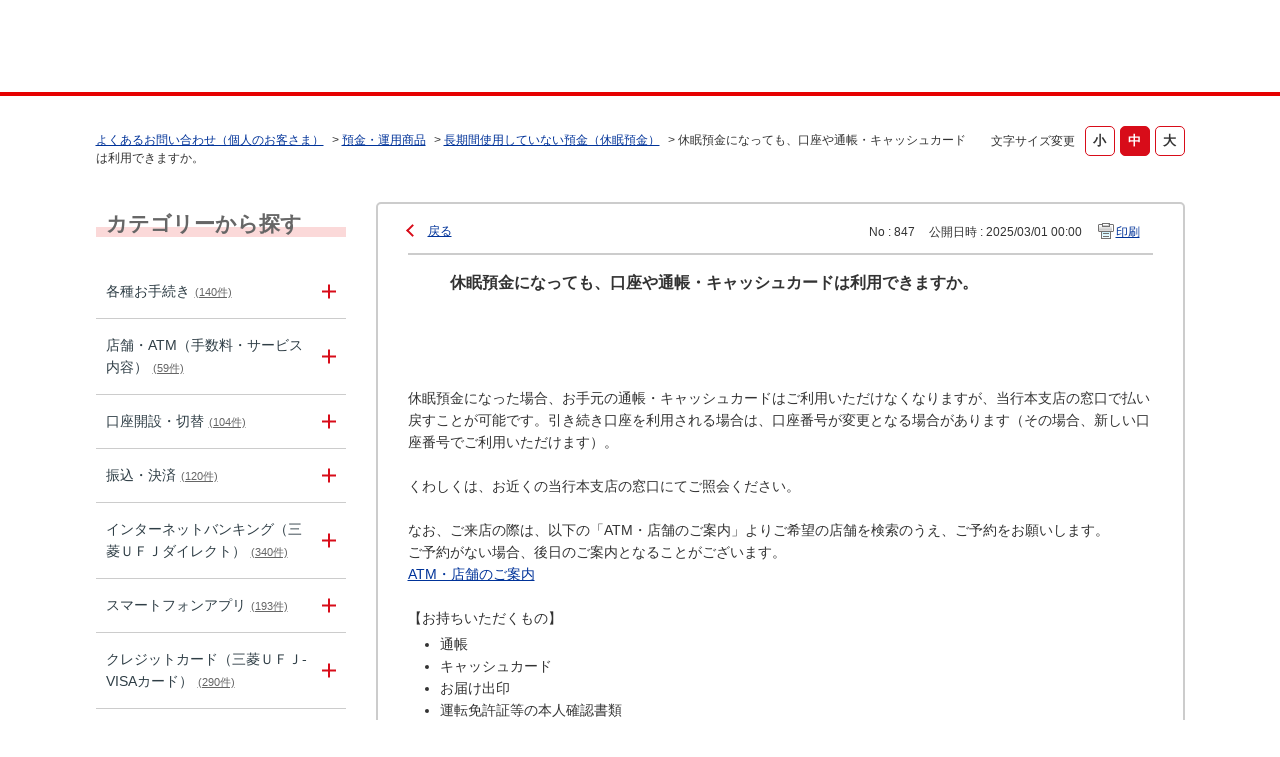

--- FILE ---
content_type: text/html; charset=utf-8
request_url: https://faq01.bk.mufg.jp/faq/show/847?back=front%2Fcategory%3Ashow&category_id=82&page=17&site_domain=default&sort=sort_access&sort_order=asc
body_size: 13174
content:
<!DOCTYPE html PUBLIC "-//W3C//DTD XHTML 1.0 Transitional//EN" "http://www.w3.org/TR/xhtml1/DTD/xhtml1-transitional.dtd">
<html xmlns="http://www.w3.org/1999/xhtml" lang="ja" xml:lang="ja">
  <head>
 <meta http-equiv="content-type" content="text/html; charset=UTF-8" />
    <meta http-equiv="X-UA-Compatible" content="IE=edge,chrome=1" />
    <meta http-equiv="Pragma" content="no-cache"/>
    <meta http-equiv="Cache-Control" content="no-cache"/>
    <meta http-equiv="Expires" content="0"/>
    <meta name="description" content="休眠預金になった場合、お手元の通帳・キャッシュカードはご利用いただけなくなりますが、当行本支店の窓口で払い戻すことが可能です。引き続き口座を利用される場合は、口座番号が変更となる場合があります（その場" />
    <meta name="keywords" content="長期間使用していない預金（休眠預金）,預金・運用商品,三菱ＵＦＪ銀行,FAQ,お問い合わせ" />
    <meta name="csrf-param" content="authenticity_token" />
<meta name="csrf-token" content="70p_y6M9MVn_ZS2YEkXBu26zGlTnlNpJW4DSta3x7idczvOhI5dvbUCj6YYg_0mHKjajGF7LW3QW9KyfOaFNGw" />
    <script src="/assets/application_front_pc-70829ab258f817609cf7b092652328b6cc107d834757186420ba06bcb3c507c9.js"></script>
<script src="/assets/calendar/calendar-ja-da58e63df1424289368016b5077d61a523d45dd27a7d717739d0dbc63fa6a683.js"></script>
<script>jQuery.migrateMute = true;</script>
<script src="/assets/jquery-migrate-3.3.2.min-dbdd70f5d90839a3040d1cbe135a53ce8f7088aa7543656e7adf9591fa3782aa.js"></script>
<link rel="stylesheet" href="/assets/application_front_pc-7cab32363d9fbcfee4c18a6add9fe66228e2561d6fe655ed3c9a039bf433fbd8.css" media="all" />
<link href="/stylesheets/style.css?kakrwjuzQ6xT2CKwUX691FSxmwdKIFyFqM_5fh5BZ9siLaeouxkdmOwe5q5jxDXoEDQiS_N_3bjlu4dUihHE5w" media="all" rel="stylesheet" type="text/css" />
<link rel="stylesheet" href="https://faq01.bk.mufg.jp/css/style.css?site_id=-1" media="all" />
<link rel="stylesheet" href="https://faq01.bk.mufg.jp/css/style.css?site_id=1" media="all" />
<meta name="google-site-verification" content="hQ_dxu6e6OGBwDHWXFCpGBYlDEOHi8_AIC1nVps0C-o" />
    <link rel='canonical' href='https://faq01.bk.mufg.jp/faq/show/847?site_domain=default'>
    <title>休眠預金になっても、口座や通帳・キャッシュカードは利用できますか。 | よくあるご質問 | 三菱ＵＦＪ銀行</title>
    
  </head>
  <body class="lang_size_medium" id="faq_show">
    
    <a name="top"></a>
    <div id="okw_wrapper">
<!-- Google Tag Manager -->
<script>(function(w,d,s,l,i){w[l]=w[l]||[];w[l].push({'gtm.start':
new Date().getTime(),event:'gtm.js'});var f=d.getElementsByTagName(s)[0],
j=d.createElement(s),dl=l!='dataLayer'?'&l='+l:'';j.async=true;j.src=
'https://www.googletagmanager.com/gtm.js?id='+i+dl;f.parentNode.insertBefore(j,f);
})(window,document,'script','dataLayer','GTM-WK86MFJ');</script>
<!-- End Google Tag Manager -->
<!-- Google Tag Manager (noscript) -->
<noscript><iframe src="https://www.googletagmanager.com/ns.html?id=GTM-WK86MFJ"
height="0" width="0" style="display:none;visibility:hidden"></iframe></noscript>
<!-- End Google Tag Manager (noscript) -->

<script language="JavaScript">
<!--
function myOpenURL( url_str ) {
}
// -->
</script>

<script src="/usr/file/attachment/accordion.js"></script>
<link rel="stylesheet" href="/usr/file/attachment/accordion.css" type="text/css">

<script src="/usr/file/attachment/scroll-hint.js"></script>
<script>
 $(function(){
  new ScrollHint('.table-scroll', {
    remainingTime: 5000,
    i18n: {
    scrollable: 'スクロールできます'
    }
  });
}); 
</script>
<link rel="stylesheet" href="/usr/file/attachment/scroll-hint.css" type="text/css">

<!--header------------------------------>
<header>
	<div class="header_block">
		<div class="t-header-popup_logo_mufg"><a href="https://www.bk.mufg.jp/index.html" target="_blank" class="t-header_logo_link-mufg">MUFG</a></div>
		<a href="https://www.bk.mufg.jp/index.html" target="_blank" class="t-header_logo_link-ja">三菱ＵＦＪ銀行</a>
	</div>
</header>

<div class="head_title">
	<h1>よくあるお問い合わせ</h1>
	<span>（個人のお客さま）</span>
</div>
<!--header------------------------------>


<!--レスポンシブ記述------------------------>
<script type="text/javascript">
$(function() {
	//metaタグ追加
	$('head').append('<meta name="viewport" content="width=device-width, initial-scale=1.0">');
});
</script>
<!--レスポンシブ記述-終わり----------------------->



<script type="text/javascript">
$(function(){
	//スーパーアシスタント開閉ボタンクリック不具合調整-----------
	$('#sa_button > a').attr("href", "javascript:void(0)");

});
</script>

<script type="text/javascript">
    $(function () {
        //$('.cate_small').each(function () {
            //$(this).css("height", $(this).height() + "px");
        //});
        //開閉要素を隠す
        $('.cate_small').hide();
        $('.cate_small').after('<div class="accordion_btn"><div class="accordion_btntxt"></div></div>');

        $('.accordion_btn').each(function () {
            $(this).on('click', function() {
                //現在の状況に合わせて開閉
                $(this).prev('.cate_small').slideToggle();
                //現在の状況に合わせてクラスをつける
                $(this).toggleClass('active');
            });
        });
    });
</script>

<script type="text/javascript">
	//検索結果ページ　ヘッダー下h1テキスト差し替え
    $(function () {
		var h1 = $("#category_search h1").text();
		var result = h1.replace("よくあるお問い合わせ", "検索結果");

		$("#category_search h1").text(result);
    });
	
//全体カテゴリー　タイトルテキスト差し替え
        $(function () {
		$(".okw_parts_category h2 .icoCate").text("カテゴリーから探す");
		$(".okw_parts_category_tree h2 .icocate_tree").text("カテゴリーから探す");
    });
</script>

<script type="text/javascript">
$(function(){
	//検索結果で非リンク状態にクラスを付与
	$('#category_search .okw_parts_sub_category .cate_middle:not(:has(a))').addClass('custom_search_not_a');
	$('#category_search .okw_parts_sub_category .cate_middle:not(:has(a))').parent().addClass('custom_search_not_a');
	$('#category_search .okw_parts_sub_category .cate_small>span:not(:has(a))').addClass('custom_search_not_a');
	$('#category_search .okw_parts_sub_category .cate_small>li:not(:has(a))').addClass('custom_search_not_a');
	$('#category_search .okw_parts_category .cate_small>span:not(:has(a))').addClass('custom_search_not_a');
	$('#category_search .okw_parts_category .cate_small>li:not(:has(a))').addClass('custom_search_not_a');
	
	//accordion_btn を持たない .cateList にクラスを付与
	$('.okw_parts_category .cateList:not(:has(.accordion_btn))').addClass('custom_cateList_not_accordion_btn');
	$('.okw_parts_sub_category .cateList:not(:has(.accordion_btn))').addClass('custom_cateList_not_accordion_btn');
});
</script>

<script type="text/javascript">
$(function() {
	//サイドカラムの問い合わせボタンの複製をメインカラムの下に配置
	$("#okw_side .okw_parts_usr_102").clone().insertBefore("#okw_center .topLink");
	// カテゴリーページのキーワード検索パーツ見出し文言を「キーワードから探す」から「このカテゴリー内を探す」に変更
		$(function () {
		$('#category_show .icoKeyword').html('<span>このカテゴリー内を探す</span>');
	});
});
</script>
      <div id="okw_contents">
        <div id="okw_contents_base">
          <div id="okw_contents_inner" class="clearfix">
            <div id="okw_sub_header" class="clearfix">
              <div id="login_user_name"></div>
              <ul id="fontCol" class="flo_r">
                  <li class="okw_txt">文字サイズ変更</li>
  <li class="fntSml fntSml_ja">
    <a update_flash_color="#d4e0e8" data-remote="true" href="/front/font_size?font_type=small&amp;site_domain=default">S</a>
  </li>
  <li class="fntMidOn fntMidOn_ja">
    <a update_flash_color="#d4e0e8" data-remote="true" href="/front/font_size?font_type=middle&amp;site_domain=default">M</a>
  </li>
  <li class="fntBig fntBig_ja">
    <a update_flash_color="#d4e0e8" data-remote="true" href="/front/font_size?font_type=large&amp;site_domain=default">L</a>
  </li>

              </ul>
              <ul class="okw_bread">
  <li class="okw_bread_list"><a href="/category/show/2?site_domain=default">よくあるお問い合わせ（個人のお客さま）</a><span>&nbsp;&gt;&nbsp;</span><a href="/category/show/82?site_domain=default">預金・運用商品</a><span>&nbsp;&gt;&nbsp;</span><a href="/category/show/94?site_domain=default">長期間使用していない預金（休眠預金）</a><span>&nbsp;&gt;&nbsp;</span><span>休眠預金になっても、口座や通帳・キャッシュカードは利用できますか。</span></li>
</ul>
            
            </div>
            
<div id="okw_side" class="flo_l"><div class="colArea clearfix"><div class="oneCol okw_parts_category_tree"><div id="category_tree" class="category_tree">
  <div class="ttl_col"><h2 class="ttl_bg"><span class="icocate_tree">よくあるお問い合わせ（個人のお客さま）</span></h2></div>
  
  
  
  <ul id="tree_2" class="category_level_0">
    
  
  <li id="tree_icon_86" class="category_close">
    <div class="category_on cate_pull_inert_bg">
      <a class="pm_icon flo_l" child_url="/category/tree_open/86?node=1&amp;site_domain=default&amp;tag_id=tree_icon_86" js_effect_time="500" self_tag_id="tree_icon_86" tree_open="true" href="/category/show/86?site_domain=default">/category/show/86?site_domain=default</a><a href="/category/show/86?site_domain=default">各種お手続き<span class="cate_count">(140件)</span></a>
    </div>
    
  </li>

  
  <li id="tree_icon_113" class="category_close">
    <div class="category_on cate_pull_inert_bg">
      <a class="pm_icon flo_l" child_url="/category/tree_open/113?node=1&amp;site_domain=default&amp;tag_id=tree_icon_113" js_effect_time="500" self_tag_id="tree_icon_113" tree_open="true" href="/category/show/113?site_domain=default">/category/show/113?site_domain=default</a><a href="/category/show/113?site_domain=default">店舗・ATM（手数料・サービス内容）<span class="cate_count">(59件)</span></a>
    </div>
    
  </li>

  
  <li id="tree_icon_88" class="category_close">
    <div class="category_on cate_pull_inert_bg">
      <a class="pm_icon flo_l" child_url="/category/tree_open/88?node=1&amp;site_domain=default&amp;tag_id=tree_icon_88" js_effect_time="500" self_tag_id="tree_icon_88" tree_open="true" href="/category/show/88?site_domain=default">/category/show/88?site_domain=default</a><a href="/category/show/88?site_domain=default">口座開設・切替<span class="cate_count">(104件)</span></a>
    </div>
    
  </li>

  
  <li id="tree_icon_80" class="category_close">
    <div class="category_on cate_pull_inert_bg">
      <a class="pm_icon flo_l" child_url="/category/tree_open/80?node=1&amp;site_domain=default&amp;tag_id=tree_icon_80" js_effect_time="500" self_tag_id="tree_icon_80" tree_open="true" href="/category/show/80?site_domain=default">/category/show/80?site_domain=default</a><a href="/category/show/80?site_domain=default">振込・決済<span class="cate_count">(120件)</span></a>
    </div>
    
  </li>

  
  <li id="tree_icon_84" class="category_close">
    <div class="category_on cate_pull_inert_bg">
      <a class="pm_icon flo_l" child_url="/category/tree_open/84?node=1&amp;site_domain=default&amp;tag_id=tree_icon_84" js_effect_time="500" self_tag_id="tree_icon_84" tree_open="true" href="/category/show/84?site_domain=default">/category/show/84?site_domain=default</a><a href="/category/show/84?site_domain=default">インターネットバンキング（三菱ＵＦＪダイレクト）<span class="cate_count">(340件)</span></a>
    </div>
    
  </li>

  
  <li id="tree_icon_153" class="category_close">
    <div class="category_on cate_pull_inert_bg">
      <a class="pm_icon flo_l" child_url="/category/tree_open/153?node=1&amp;site_domain=default&amp;tag_id=tree_icon_153" js_effect_time="500" self_tag_id="tree_icon_153" tree_open="true" href="/category/show/153?site_domain=default">/category/show/153?site_domain=default</a><a href="/category/show/153?site_domain=default">スマートフォンアプリ<span class="cate_count">(193件)</span></a>
    </div>
    
  </li>

  
  <li id="tree_icon_362" class="category_close">
    <div class="category_on cate_pull_inert_bg">
      <a class="pm_icon flo_l" child_url="/category/tree_open/362?node=1&amp;site_domain=default&amp;tag_id=tree_icon_362" js_effect_time="500" self_tag_id="tree_icon_362" tree_open="true" href="/category/show/362?site_domain=default">/category/show/362?site_domain=default</a><a href="/category/show/362?site_domain=default">クレジットカード（三菱ＵＦＪ-VISAカード）<span class="cate_count">(290件)</span></a>
    </div>
    
  </li>

  
  <li id="tree_icon_101" class="category_close">
    <div class="category_on cate_pull_inert_bg">
      <a class="pm_icon flo_l" child_url="/category/tree_open/101?node=1&amp;site_domain=default&amp;tag_id=tree_icon_101" js_effect_time="500" self_tag_id="tree_icon_101" tree_open="true" href="/category/show/101?site_domain=default">/category/show/101?site_domain=default</a><a href="/category/show/101?site_domain=default">デビットカード<span class="cate_count">(47件)</span></a>
    </div>
    
  </li>

  
  <li id="tree_icon_82" class="category_open">
    <div class="category_on cate_pull_inert_bg">
      <a class="pm_icon flo_l" child_url="#" js_effect_time="500" self_tag_id="tree_icon_82" tree_open="true" href="/category/show/82?site_domain=default">/category/show/82?site_domain=default</a><a href="/category/show/82?site_domain=default">預金・運用商品<span class="cate_count">(186件)</span></a>
    </div>
    
  <ul id="tree_82" class="category_level_1">
    
  
  <li id="tree_icon_146" >
    <div class="category_none cate_pull_inert_bg">
      <a href="/category/show/146?site_domain=default">円預金<span class="cate_count">(30件)</span></a>
    </div>
    
  </li>

  
  <li id="tree_icon_109" >
    <div class="category_none cate_pull_inert_bg">
      <a href="/category/show/109?site_domain=default">外貨預金<span class="cate_count">(25件)</span></a>
    </div>
    
  </li>

  
  <li id="tree_icon_96" >
    <div class="category_none cate_pull_inert_bg">
      <a href="/category/show/96?site_domain=default">投資信託<span class="cate_count">(32件)</span></a>
    </div>
    
  </li>

  
  <li id="tree_icon_97" >
    <div class="category_none cate_pull_inert_bg">
      <a href="/category/show/97?site_domain=default">金融商品仲介<span class="cate_count">(18件)</span></a>
    </div>
    
  </li>

  
  <li id="tree_icon_461" >
    <div class="category_none cate_pull_inert_bg">
      <a href="/category/show/461?site_domain=default">公共債<span class="cate_count">(4件)</span></a>
    </div>
    
  </li>

  
  <li id="tree_icon_94" >
    <div class="category_none category_select cate_pull_inert_bg">
      <a href="/category/show/94?site_domain=default">長期間使用していない預金（休眠預金）<span class="cate_count">(6件)</span></a>
    </div>
    
  </li>

  
  <li id="tree_icon_111" >
    <div class="category_none cate_pull_inert_bg">
      <a href="/category/show/111?site_domain=default">通帳・キャッシュカード<span class="cate_count">(27件)</span></a>
    </div>
    
  </li>

  
  <li id="tree_icon_83" >
    <div class="category_none cate_pull_inert_bg">
      <a href="/category/show/83?site_domain=default">Eco通帳・Eco通知<span class="cate_count">(14件)</span></a>
    </div>
    
  </li>

  
  <li id="tree_icon_276" >
    <div class="category_none cate_pull_inert_bg">
      <a href="/category/show/276?site_domain=default">Money Canvas<span class="cate_count">(1件)</span></a>
    </div>
    
  </li>

  
  <li id="tree_icon_288" >
    <div class="category_none cate_pull_inert_bg">
      <a href="/category/show/288?site_domain=default">Wealth Canvas<span class="cate_count">(2件)</span></a>
    </div>
    
  </li>

  
  <li id="tree_icon_129" >
    <div class="category_none cate_pull_inert_bg">
      <a href="/category/show/129?site_domain=default">全般<span class="cate_count">(2件)</span></a>
    </div>
    
  </li>

  
  <li id="tree_icon_415" class="category_close">
    <div class="category_on cate_pull_inert_bg">
      <a class="pm_icon flo_l" child_url="/category/tree_open/415?node=2&amp;site_domain=default&amp;tag_id=tree_icon_415" js_effect_time="500" self_tag_id="tree_icon_415" tree_open="true" href="/category/show/415?site_domain=default">/category/show/415?site_domain=default</a><a href="/category/show/415?site_domain=default">つかいわけ口座<span class="cate_count">(25件)</span></a>
    </div>
    
  </li>

  </ul>




  </li>

  
  <li id="tree_icon_103" class="category_close">
    <div class="category_on cate_pull_inert_bg">
      <a class="pm_icon flo_l" child_url="/category/tree_open/103?node=1&amp;site_domain=default&amp;tag_id=tree_icon_103" js_effect_time="500" self_tag_id="tree_icon_103" tree_open="true" href="/category/show/103?site_domain=default">/category/show/103?site_domain=default</a><a href="/category/show/103?site_domain=default">ローン<span class="cate_count">(97件)</span></a>
    </div>
    
  </li>

  
  <li id="tree_icon_441" class="category_close">
    <div class="category_on cate_pull_inert_bg">
      <a class="pm_icon flo_l" child_url="/category/tree_open/441?node=1&amp;site_domain=default&amp;tag_id=tree_icon_441" js_effect_time="500" self_tag_id="tree_icon_441" tree_open="true" href="/category/show/441?site_domain=default">/category/show/441?site_domain=default</a><a href="/category/show/441?site_domain=default">ポイントアッププログラム<span class="cate_count">(43件)</span></a>
    </div>
    
  </li>

  
  <li id="tree_icon_78" class="category_close">
    <div class="category_on cate_pull_inert_bg">
      <a class="pm_icon flo_l" child_url="/category/tree_open/78?node=1&amp;site_domain=default&amp;tag_id=tree_icon_78" js_effect_time="500" self_tag_id="tree_icon_78" tree_open="true" href="/category/show/78?site_domain=default">/category/show/78?site_domain=default</a><a href="/category/show/78?site_domain=default">その他（お困り・トラブル等）<span class="cate_count">(13件)</span></a>
    </div>
    
  </li>

  </ul>









</div>
</div><div class="oneCol okw_parts_usr_102"><div class="inquiry_btn">
	<a href="http://www.bk.mufg.jp/faq/index.html?link_id=p_top_sonota_fa#shouhin"><p>お問い合わせ先</p></a>
</div></div></div></div><div id="okw_center" class="okw_side flo_r"><div class="colArea clearfix"><div class="oneCol okw_main_faq">    <!-- FAQ_CONTENTS_AREA -->
    <div class="faq_qstInf_col clearfix">
    <ul class="siteLink">
        <li class="preLink">
            <a title="戻る" href="/category/show/82?page=17&amp;site_domain=default&amp;sort=sort_access&amp;sort_order=asc">戻る</a>
        </li>
    </ul>
  <ul class="faq_dateNo flo_r">
    <li class="faq_no">No&nbsp;:&nbsp;847</li>
      <li class="faq_date">公開日時&nbsp;:&nbsp;2025/03/01 00:00</li>
        <li class="faq_print">
          <span class="icoPrint">
              <a target="_blank" href="/print/faq/847?category_id=82&amp;site_domain=default">印刷</a>
          </span>
        </li>
  </ul>
</div>
<span class="mark_area"></span>

<script type='text/javascript'>
    //<![CDATA[
    $(function() {
        $("#faq_tag_search_return_button").click(function () {
            const keywordTagsJ = JSON.stringify()
            const faqId = `${}`
            faq_popup_close_log(keywordTagsJ, faqId);
            window.close();
            return false;
        });
    });
    //]]>
</script>

<h2 class="faq_qstCont_ttl"><span class="icoQ">休眠預金になっても、口座や通帳・キャッシュカードは利用できますか。</span></h2>
<div class="faq_qstCont_col">
  <dl class="faq_cate_col clearfix">
    <dt>カテゴリー&nbsp;:&nbsp;</dt>
    <dd>
      <ul>
          <li class="clearfix">
            <a href="/category/show/2?site_domain=default">よくあるお問い合わせ（個人のお客さま）</a><span>&nbsp;&gt;&nbsp;</span><a href="/category/show/82?site_domain=default">預金・運用商品</a><span>&nbsp;&gt;&nbsp;</span><a href="/category/show/94?site_domain=default">長期間使用していない預金（休眠預金）</a>
          </li>
      </ul>
    </dd>
  </dl>
</div>
<h2 class="faq_ans_bor faq_ans_ttl">
    <span class="icoA">回答</span>
</h2>
<div class="faq_ans_col">
  <div id="faq_answer_contents" class="faq_ansCont_txt clearfix">
    <div>休眠預金になった場合、お手元の通帳・キャッシュカードはご利用いただけなくなりますが、当行本支店の窓口で払い戻すことが可能です。引き続き口座を利用される場合は、口座番号が変更となる場合があります（その場合、新しい口座番号でご利用いただけます）。</div>
<div>&nbsp;</div>
<div>くわしくは、お近くの当行本支店の窓口にてご照会ください。</div>
<div>&nbsp;</div>
<div>なお、ご来店の際は、以下の「ATM・店舗のご案内」よりご希望の店舗を検索のうえ、ご予約をお願いします。<br>
ご予約がない場合、後日のご案内となることがございます。<br>
<a target="_blank" href="https://map.bk.mufg.jp/b/bk_mufg/?link_id=p_top_uti_map&amp;_gl=1*4898lr*_gcl_au*Mzc1NTk2ODAuMTcyNzQwMjYwOQ..">ATM・店舗のご案内</a> <img class="cke5-image" src="https://faq01.bk.mufg.jp/usr/file/attachment/i_pop_01.gif" alt=""></div>
<div>&nbsp;</div>
<div>【お持ちいただくもの】</div>
<ul style="margin-bottom:2px;margin-right:2px;margin-top:2px;padding:2px 2px 2px 32px;"><li>通帳</li>
<li>キャッシュカード</li>
<li>お届け出印</li>
<li>運転免許証等の本人確認書類</li>
</ul>
<div>&nbsp;</div>
<div style="margin-top:5px;padding-left:15px;text-indent:-15px;"><img class="cke5-image" src="https://faq01.bk.mufg.jp/usr/file/attachment/kome15.png" alt="">口座が利用できるようになるまで、時間がかかる場合があります。</div>
<div>&nbsp;</div>
<div>支店の所在地は以下から検索いただけます。</div>
<div style="margin-top:3px;padding-left:1em;"><a target="_blank" href="http://map.bk.mufg.jp/b/bk_mufg/">パソコンの方はこちら</a> <img class="cke5-image" src="https://faq01.bk.mufg.jp/usr/file/attachment/i_pop_01.gif" alt=""></div>
<div style="margin-top:3px;padding-left:1em;"><a target="_blank" href="http://sasp.mapion.co.jp/f/bk_mufg_s/index.html?link_id=p_faq_002_sp">スマートフォンの方はこちら</a> <img class="cke5-image" src="https://faq01.bk.mufg.jp/usr/file/attachment/i_pop_01.gif" alt=""></div>
<div>&nbsp;</div>
<div>◇休眠預金になるケース</div>
<ul style="margin-bottom:2px;margin-right:2px;margin-top:2px;padding:2px 2px 2px 32px;"><li>ご預金の最終取引日から10年を経過し通知状を郵送しても届かない残高1万円以上の口座、三菱ＵＦＪダイレクトの代表口座等</li>
<li>ご預金の最終取引日から10年を経過した残高1万円未満の口座（通知状は発送されません）</li>
</ul>
<div>&nbsp;</div>
<div>くわしくは以下をご確認ください。</div>
<div style="margin-top:3px;padding-left:1em;"><a target="_blank" href="https://www.bk.mufg.jp/ippan/law/kyuuminyokin.html">長期間使用していない預金等のお取扱いについて</a> <img class="cke5-image" src="https://faq01.bk.mufg.jp/usr/file/attachment/i_pop_01.gif" alt=""></div>
<div>&nbsp;</div>

  </div>
  
</div>

<script type="text/javascript">
$(function() {
  function resetFaqCountFlag() {
    window.__faq_countup_sent__ = false;
  }

  function countUpOnce() {
    // すでに送信済みならスキップ
    if (window.__faq_countup_sent__) return;
    window.__faq_countup_sent__ = true;

    fetch("/faq/countup?site_domain=default", {
      method: "POST",
      headers: {
        "Content-Type": "application/json",
        "X-CSRF-Token": $('meta[name=csrf-token]').attr('content'),
        "X-Requested-With": "XMLHttpRequest"
      },
      body: JSON.stringify({
        faq_id: "847",
        category_id: "94"
      })
    });
  }

  countUpOnce();

  // PC タグ検索 個別のモーダルを閉じる場合
  $("#faq_show .faq_tag_search_return_button").on("click", function() {
    resetFaqCountFlag();
  });
  // PC タグ検索 全てのモーダルを閉じる場合
  $("#faq_show .faq_tag_search_close_button").on("click", function() {
    resetFaqCountFlag();
  });

  // スマホ タグ検索
  $('.faq_tag_modal_close_btn').on("click", function() {
    resetFaqCountFlag();
  });

  // PC スーパーアシスタント Colorboxモーダルを閉じる場合
  $(document).on("cbox_closed", function() {
    resetFaqCountFlag();
  });

  // スマホ スーパーアシスタント FAQ詳細から戻る場合
  $("#toggle_preview_faq").on("click", function() {
    resetFaqCountFlag();
  });
});
</script>


    <!-- /FAQ_CONTENTS_AREA -->


</div></div><div class="colArea clearfix"><div class="oneCol okw_parts_enquete">  <div class="okw_enquete_area">
    <h2 class="questioner_ttl" id="enquete_form_message">この情報により問題解決できましたか？</h2>
    <div class="questioner_col">
      <form id="enquete_form" update_flash_color="#d4e0e8" action="/faq/new_faq_enquete_value?site_domain=default" accept-charset="UTF-8" data-remote="true" method="post"><input type="hidden" name="authenticity_token" value="WCzgMAxF8jDEFa6gZKAEqXES44lqqU3rk6wDdxTpRpzAxdnN-yxB7vD5xR3mklAg4B8E7p8wMaHGmBUdzvTe6A" autocomplete="off" />
        <ul class="faq_form_list">
          <input value="847" autocomplete="off" type="hidden" name="faq_enquete_value[faq_id]" id="faq_enquete_value_faq_id" />
          <input value="82" autocomplete="off" type="hidden" name="faq_enquete_value[category_id]" id="faq_enquete_value_category_id" />
          
            <li>
                  <input type="radio" value="1" checked="checked" name="faq_enquete_value[enquete_id]" id="faq_enquete_value_enquete_id_1" />
              <label for="faq_enquete_value_enquete_id_1">解決した</label>
            </li>
            <li>
                  <input type="radio" value="2" name="faq_enquete_value[enquete_id]" id="faq_enquete_value_enquete_id_2" />
              <label for="faq_enquete_value_enquete_id_2">解決したが分かりにくい</label>
            </li>
            <li>
                  <input type="radio" value="3" name="faq_enquete_value[enquete_id]" id="faq_enquete_value_enquete_id_3" />
              <label for="faq_enquete_value_enquete_id_3">解決しなかった</label>
            </li>
            <li>
                  <input type="radio" value="4" name="faq_enquete_value[enquete_id]" id="faq_enquete_value_enquete_id_4" />
              <label for="faq_enquete_value_enquete_id_4">知りたい情報ではなかった</label>
            </li>
            <li>
                  <input type="radio" value="5" name="faq_enquete_value[enquete_id]" id="faq_enquete_value_enquete_id_5" />
              <label for="faq_enquete_value_enquete_id_5">コメント</label>
            </li>
        </ul>
          <div class="questioner_txt_col">
            <span class="questioner_sub_msg">ご意見・ご感想をお寄せください</span>
                <textarea cols="70" rows="2" class="questioner_txt" name="faq_enquete_value[comment]" id="faq_enquete_value_comment">
</textarea>
            <span class="questioner_description">※個人情報（氏名、口座番号、電話番号等）は入力しないでください。<br />
※ご入力いただいたコメントに対する回答はできませんので、ご了承ください。</span>
          </div>
        <div class="questioner_submit_btn">
          <input type="submit" name="commit" value="送信する" id="enquete_form_button" class="questioner_btn" />
        </div>
<input type="hidden" name="site_domain" value="default" /></form>    </div>
  </div>

</div></div><div class="colArea clearfix"><div class="oneCol okw_parts_faq_relations">  <span class="spinner"></span>

  <script type="text/javascript">
      $.ajax({
          type: 'GET',
          url: '/custom_part/faq_relations?category_id=94&id=847&site_domain=default&split=false',
          dataType: 'html',
          success: function(data) {
              $('.okw_parts_faq_relations').html(data)
          }
      });
  </script>
</div></div><div class="colArea clearfix"><div class="oneCol okw_parts_usr_101"><script type="text/javascript">
//<![CDATA[
const O_ENQUETE_ID = 1;
const A_ENQUETE_ID = 2;	
const X_ENQUETE_ID = 3;
const B_ENQUETE_ID = 4;
	
const COMMENT_ENQUET_ID = 5;

$(function () {

    var enq_txt_area = $('.questioner_txt_col');

    // 選択項目をループ
    var elem = $('.faq_form_list').find('li');
    for (var i = 0; i < elem.length; i++) {
        // li要素に対してid属性値を付加
        var num = i + 1;
        $(elem[i]).attr('class', 'enquete' + num);
    }

    // 送信ボタンをコメントエリア内に移動
    $('.questioner_submit_btn').appendTo(enq_txt_area);

    // テキストエリアにプレースホルダー追加
    $('.questioner_txt').attr('placeholder', 'こちらにご入力ください。');
    
    // oxボタン定義
    $('.faq_form_list #faq_enquete_value_enquete_id_' + O_ENQUETE_ID).addClass('o_btn');
	$('.faq_form_list #faq_enquete_value_enquete_id_' + A_ENQUETE_ID).addClass('a_btn');
	
    $('.faq_form_list #faq_enquete_value_enquete_id_' + X_ENQUETE_ID).addClass('x_btn');
    $('.faq_form_list #faq_enquete_value_enquete_id_' + B_ENQUETE_ID).addClass('b_btn');

    // 「questioner_description」(注釈)を「questioner_sub_msg」の真下に移動
    $('.questioner_description').insertAfter('.questioner_sub_msg');

    // 設問ボタン押下時に実行
    $('.faq_form_list').find('input[type="radio"]').on('click', function () {
        var enq_btn_val = $(this).val();
        
        // 解決しなかった場合 
        if (enq_btn_val == A_ENQUETE_ID || enq_btn_val == X_ENQUETE_ID || enq_btn_val == B_ENQUETE_ID) {
            
            // 送信実行
            $('#enquete_form').submit();
            
            // 選択したボタンが識別できるようにする
            $(this).next().addClass('checked')
            
            function process() {
                
                // 条件が達成するまでループ処理を行う
                var timer = setTimeout(function () {
                    process();
                }, 5);
                
                // ajaxで非同期で要素の状態、表示が変化した際の処理
                // アンケートのタイトルが一致している場合
                var enqueteTtl = $('.questioner_ttl').text();
                if (enqueteTtl === 'アンケートへのご協力ありがとうございました') {
                    
                    // xボタン非活性にする
                    $('.faq_form_list #faq_enquete_value_enquete_id_' + X_ENQUETE_ID).prop('disabled', false);
                    
                    // 送信ボタンとコメント欄を非活性を解除
                    $('#enquete_form').find('input,textarea').prop('disabled', false);
            
                    // コメントラジオボタンを活性化
                    $('.faq_form_list #faq_enquete_value_enquete_id_' + COMMENT_ENQUET_ID ).prop('checked', true);
                    
                    // oxボタン活性にする
                    $('.faq_form_list #faq_enquete_value_enquete_id_' + O_ENQUETE_ID).prop('disabled', true);
                    $('.faq_form_list #faq_enquete_value_enquete_id_' + X_ENQUETE_ID).prop('disabled', true);
                    $('.faq_form_list #faq_enquete_value_enquete_id_' + A_ENQUETE_ID).prop('disabled', true);
                    $('.faq_form_list #faq_enquete_value_enquete_id_' + B_ENQUETE_ID).prop('disabled', true);
					
                    
                    // アクティブクラスを付与
					$('.faq_form_list #faq_enquete_value_enquete_id_' + O_ENQUETE_ID).addClass('is-active');            
                    $('.faq_form_list #faq_enquete_value_enquete_id_' + X_ENQUETE_ID).addClass('is-active');            
                    $('.faq_form_list #faq_enquete_value_enquete_id_' + A_ENQUETE_ID).addClass('is-active');            
                    $('.faq_form_list #faq_enquete_value_enquete_id_' + B_ENQUETE_ID).addClass('is-active');            
	               
					
					//x△？ボタン押した際のコメント変更
					if (enq_btn_val == A_ENQUETE_ID) {
						//△押下時
						$(".questioner_sub_msg").text("今後の改善のため、わかりにくい点をお聞かせください");
					} else if (enq_btn_val == X_ENQUETE_ID) {
						//×押下時
						$(".questioner_sub_msg").text("今後の改善のため、解決しなかった理由をお聞かせください");
					} else if (enq_btn_val == B_ENQUETE_ID) {
						//？押下時
						$(".questioner_sub_msg").text("今後の改善のため、掲載してほしい内容をお聞かせください");
					}
				
                    
                    //コメントに文字入力しないと、送信ボタンアクティブにならない
                    if ($("#faq_enquete_value_comment").val().length == 0) {
                        $("#enquete_form_button").prop("disabled", true);
                    }
                    $("#faq_enquete_value_comment").on("keydown keyup keypress change", function() {
                        if ($(this).val().length < 1) {
                            $("#enquete_form_button").prop("disabled", true);
                        } else {
                            $("#enquete_form_button").prop("disabled", false);
                        }
                    });
                    
                    // 送信ボタン押下、送信後にコメントエリアを非表示
                    $('#enquete_form_button').on('click', function() {
                        enquete_close_x();
                    });
                
                    // ループ処理を終了
                    clearTimeout(timer);
                };
            }
            
            // 関数を実行
            process();
            
            // コメント欄の表示
            $(enq_txt_area).slideDown('normal').addClass('is-active');
            
        } else {
            // 解決した場合
            enquete_close_o();
        }
    });

});
// ○送信
function enquete_close_o() {
    $('.questioner_col').after('<span class="send_complete_text" style="display: none;"></span>');
    // 送信実行
    $('#enquete_form').submit();
}

// ×送信
function enquete_close_x() {
    $('.questioner_txt_col').after('<span class="send_complete_text">送信されました。</span>');
    $('.questioner_txt_col').hide();
}
//]]>

</script>

<style>
/*--------------------------------
protected
--------------------------------*/
.faq_form_list li input[type="radio"] {
    display: none;
}
.colArea {
    z-index: 0 !important;
}

/*--------------------------------
height
--------------------------------*/
.okw_parts_enquete {
    margin-bottom: 25px;
    height: auto;
}

/*--------------------------------
enquete_area
--------------------------------*/
.okw_enquete_area {
    border: 1px solid #ebebeb;
    background: rgba(255, 255, 255, 0.7);
    margin: 0;
    padding: 20px;
    width: 100%;
    box-sizing: border-box;
	height: auto;
}

.questioner_ttl {
    font-size: 17px;
    border: none;
    padding: 0;
    text-align: center;
}

.questioner_col {
    margin-top: 15px;
    padding: 0;
}

/* 選択肢領域 */
.faq_form_list {
    text-align: left;
    float: none;
    width: auto;
    margin: 0 auto;
    word-break: break-all;
    box-sizing: border-box;
    overflow: hidden;
    display: table;
    position: relative;
}

/*ボタンサイズ*/
.faq_form_list li {
    display: block;
    width: 160px;
    height: 100px;
    float: left;
    margin: 0 10px 0 0;
}

/*右端*/
.faq_form_list li.enquete2 {
}
/* コメント_ダミー */
.enquete3 {
    position: relative;
}


/* 設問ボタン共通 */
.faq_form_list li label {
    box-sizing: border-box;
    border-radius: 5px;
    display: flex;
    align-items: center;
    justify-content: start;
    font-size: 20px;
    width: 100%;
    height: 100%;
    cursor: pointer;
    line-height: 1.1;
    padding: 10px 15px 10px 105px;
    background-repeat: no-repeat !important;
    background-size: contain !important;
    color: transparent;
}

/* 設問ボタン共通_hover */
.faq_form_list li label:hover {
}

/* 設問ボタン共通_checked */
.faq_form_list li input:checked:disabled + label {
}

/* 設問ボタン共通_checked_コメント表示 */
.checked {
}

/* 設問ボタン共通_disabled */
.faq_form_list li input:disabled + label {
}

/* 設問ボタン1 */
/*通常時*/
.o_btn + label, .o_btn:checked + label, .o_btn:checked + label:hover {
    background: url("https://faq01.bk.mufg.jp/usr/file/attachment/btn_vote_o_new.png");

	
    /*test_btn_vote_enable_o.svg*/
    -webkit-transition: .3s;
    -o-transition: .3s;
    transition: .3s;
}
/*ホバー時*/
.o_btn + label:hover {
    background: url("https://faq01.bk.mufg.jp/usr/file/attachment/btn_vote_o_new_hover.png");
    /*test_btn_vote_enable_o_hover.svg*/
    -webkit-transition: .3s;
    -o-transition: .3s;
    transition: .3s;
}
/*未選択時*/
.o_btn:disabled + label,
.o_btn:disabled + label:hover {
    cursor: default;
    background: url("https://faq01.bk.mufg.jp/usr/file/attachment/btn_vote_o_new_select.png");	
    /*test_btn_vote_disable_o.svg*/
    -webkit-transition: .3s;
    -o-transition: .3s;
    transition: .3s;
}
/*選択時*/
.o_btn:checked + label,
.o_btn:checked + label:hover {
    background: url("https://faq01.bk.mufg.jp/usr/file/attachment/btn_vote_o_new_hover.png");
    /*test_btn_vote_enable_o_hover.svg*/
    -webkit-transition: .3s;
    -o-transition: .3s;
    transition: .3s;
    opacity: 1;
}
/*選択_コメント表示時*/
.o_btn + .checked, .o_btn + .checked:hover {
    background: url("https://faq01.bk.mufg.jp/usr/file/attachment/btn_vote_o_new_hover.png") no-repeat !Important;
    /*test_btn_vote_enable_o_hover.svg*/
    -webkit-transition: .3s;
    -o-transition: .3s;
    transition: .3s;
    background-size: contain;
    opacity: 1;
}

/* 設問ボタン2 */
/*通常時*/
.x_btn + label, .x_btn:checked + label, .x_btn:checked + label:hover {
    background: url("https://faq01.bk.mufg.jp/usr/file/attachment/btn_vote_x_new.png");
    /*test_btn_vote_enable_x.svg*/
    -webkit-transition: .3s;
    -o-transition: .3s;
    transition: .3s;
}
/*ホバー時*/
.x_btn + label:hover {
    background: url("https://faq01.bk.mufg.jp/usr/file/attachment/btn_vote_x_new_hover.png");
    /*test_btn_vote_enable_x_hover.svg*/
    -webkit-transition: .3s;
    -o-transition: .3s;
    transition: .3s;
}
/*未選択時*/
.x_btn:disabled + label,
.x_btn:disabled + label:hover {
    cursor: default;
    background: url("https://faq01.bk.mufg.jp/usr/file/attachment/btn_vote_x_new_select.png");
    /*test_btn_vote_disable_x.svg*/
    -webkit-transition: .3s;
    -o-transition: .3s;
    transition: .3s;
}
/*選択時*/
.x_btn:checked + label,
.x_btn:checked + label:hover {
    background: url("https://faq01.bk.mufg.jp/usr/file/attachment/btn_vote_x_new_hover.png");
    /*test_btn_vote_enable_o_hover.svg*/
    -webkit-transition: .3s;
    -o-transition: .3s;
    transition: .3s;
    opacity: 1;
}
/*選択_コメント表示時*/
.x_btn + .checked, .x_btn + .checked:hover {
    background: #FFFFFF url("https://faq01.bk.mufg.jp/usr/file/attachment/btn_vote_x_new_hover.png") no-repeat !Important;
    /*test_btn_vote_enable_x_hover.svg*/
    background-size: contain !important;
    -webkit-transition: .3s;
    -o-transition: .3s;
    transition: .3s;
    background-size: contain;
	color: transparent;
}
	
/* 設問ボタン３ */
/*通常時*/
.a_btn + label, .a_btn:checked + label, .a_btn:checked + label:hover {
    background: url("https://faq01.bk.mufg.jp/usr/file/attachment/btn_vote_a_new.png");
    /*test_btn_vote_enable_o.svg*/
    -webkit-transition: .3s;
    -o-transition: .3s;
    transition: .3s;
}
/*ホバー時*/
.a_btn + label:hover {
    background: url("https://faq01.bk.mufg.jp/usr/file/attachment/btn_vote_a_new_hover.png");
    /*test_btn_vote_enable_o_hover.svg*/
    -webkit-transition: .3s;
    -o-transition: .3s;
    transition: .3s;
}
/*未選択時*/
.a_btn:disabled + label,
.a_btn:disabled + label:hover {
    cursor: default;
    background: url("https://faq01.bk.mufg.jp/usr/file/attachment/btn_vote_a_new_select.png");
    /*test_btn_vote_disable_o.svg*/
    -webkit-transition: .3s;
    -o-transition: .3s;
    transition: .3s;
}
/*選択時*/
.a_btn:checked + label,
.a_btn:checked + label:hover {
    background: url("https://faq01.bk.mufg.jp/usr/file/attachment/btn_vote_a_new_hover.png");
    /*test_btn_vote_enable_o_hover.svg*/
    -webkit-transition: .3s;
    -o-transition: .3s;
    transition: .3s;
    opacity: 1;
}
/*選択_コメント表示時*/
.a_btn + .checked, .a_btn + .checked:hover {
    background: url("https://faq01.bk.mufg.jp/usr/file/attachment/btn_vote_a_new_hover.png") no-repeat !Important;
    /*test_btn_vote_enable_o_hover.svg*/
	background-size: contain !important;
    -webkit-transition: .3s;
    -o-transition: .3s;
    transition: .3s;
    background-size: contain;
    opacity: 1;
}
	
/* 設問ボタン４ */
/*通常時*/
.b_btn + label, .b_btn:checked + label, .b_btn:checked + label:hover {
    background: url("https://faq01.bk.mufg.jp/usr/file/attachment/btn_vote_b_new.png");
    /*test_btn_vote_enable_o.svg*/
    -webkit-transition: .3s;
    -o-transition: .3s;
    transition: .3s;
}
/*ホバー時*/
.b_btn + label:hover {
    background: url("https://faq01.bk.mufg.jp/usr/file/attachment/btn_vote_b_new_hover.png");
    /*test_btn_vote_enable_o_hover.svg*/
    -webkit-transition: .3s;
    -o-transition: .3s;
    transition: .3s;
}
/*未選択時*/
.b_btn:disabled + label,
.b_btn:disabled + label:hover {
    cursor: default;
    background: url("https://faq01.bk.mufg.jp/usr/file/attachment/btn_vote_b_new_select.png");
    /*test_btn_vote_disable_o.svg*/
    -webkit-transition: .3s;
    -o-transition: .3s;
    transition: .3s;
}
/*選択時*/
.b_btn:checked + label,
.b_btn:checked + label:hover {
    background: url("https://faq01.bk.mufg.jp/usr/file/attachment/btn_vote_b_new_hover.png");
    /*test_btn_vote_enable_o_hover.svg*/
    -webkit-transition: .3s;
    -o-transition: .3s;
    transition: .3s;
    opacity: 1;
}
/*選択_コメント表示時*/
.b_btn + .checked, .b_btn + .checked:hover {
    background: url("https://faq01.bk.mufg.jp/usr/file/attachment/btn_vote_b_new_hover.png") no-repeat !Important;
    /*test_btn_vote_enable_o_hover.svg*/
	background-size: contain !important;
    -webkit-transition: .3s;
    -o-transition: .3s;
    transition: .3s;
    background-size: contain;
    opacity: 1;
}
	

/* テキストエリア領域 */
.questioner_txt {
    margin: 3px 0 0;
    background-color: #FFFFFF;
    border-color: #dddddd;
    border-width: 1px;
    box-sizing: border-box;
	height: 150px;
}
.questioner_txt_col {
    width: 60%;
	width: 76%;
    margin: 20px auto 0;
    text-align: left;
    display: none;
    font-size: 105% !important;
    resize: vertical;
    box-sizing: border-box;
}

/* テキストエリア上メッセージ */
.okw_enquete_area .questioner_sub_msg {
    color: #333;
    font-weight: bold;
    display: flex;
	justify-content: center;
	font-size: 86%;
}
.questioner_sub_sub_msg {
    color: #444 !important;
}
/* テキストエリア下メッセージ */
.questioner_description {
    font-size: 80% !important;
    color: #666;
    display: block;
	line-height: 1.4;
	margin-top: 3px;
}

/*送信ボタン*/
.questioner_submit_btn {
    width: 200px;
    height: 55px;
    margin: 20px auto 0;
    position: relative;
}
/*.questioner_submit_btn:after {
    position: absolute;
    top: 0;
    bottom: 0;
    right: 20px;
    margin: auto;
    content: '';
    width: 6px;
    height: 6px;
    border: 1px solid;
    border-color: #fff #fff transparent transparent;
    transform: rotate(45deg);
}　*/
.questioner_btn {
    width: 100%;
    background: #e60000;
    color: #fff;
	border-radius: 5px !important;
    line-height: 1.4;
    font-size: 14px;
    padding: 15px 20px;
}
.questioner_btn:hover {
    opacity: 1;
    background: #990505;
}
.questioner_btn:disabled {
    opacity: .5;
    color: #fff;
	background: #e60000 !important;
}
.questioner_btn:disabled:hover {
    background: #e60000 !important;
    color: white;
    opacity: .5;
    cursor: unset;
}

/*送信後コメント*/
.send_complete_text {
    margin-top: 20px;
    display: block;
}
/*enquete5を削除した*/	
li.enquete5 {
    opacity: 0;
    position: absolute;
	display: none;
}


/*--------------------------------------------------------
レスポンシブ
--------------------------------------------------------*/
/*スマホ用*/
@media screen and (max-width: 48em) {
	.okw_enquete_area {
		border: none;
        padding: 0;
	}
	.questioner_ttl {
		font-size: 13px;
        background: #e50000 none repeat scroll 0 0;
        border-radius: 10px 10px 0 0 !important;
        color: #fff;
        padding: 10px;
	}
	.questioner_col {
		margin-top: 0;
	}
	.faq_form_list {
		width: 100%;
	}
	.faq_form_list li {
		width: 100%;
		margin: 0;
		height: 100%;
	}
	.faq_form_list li label {
		background-size: 100% auto !important;
		background-position: left center !important;
		padding: 9.2% !important;
		margin-top: 10px;
		font-size: 13px;
	}
	#okw_contents .okw_parts_enquete .faq_form_list input[type=radio]:checked + label {
		background-size: 100% !important;
	}
	.okw_enquete_area .questioner_sub_msg {
		font-size: 13px;
	}
	.questioner_txt_col {
		width: 100%;
	}
	.questioner_submit_btn {
		width: 100%;
	}
	
	/* 設問ボタン1 */
	/*通常時*/
	.o_btn + label, .o_btn:checked + label, .o_btn:checked + label:hover {
		background: url("https://faq01.bk.mufg.jp/usr/file/attachment/sp_btn_vote_o_new.png");
		-webkit-transition: 0s;
		-o-transition: 0s;
		transition: 0s;
	}
	/*ホバー時*/
	.o_btn + label:hover {
		background: url("https://faq01.bk.mufg.jp/usr/file/attachment/sp_btn_vote_o_new.png");
		-webkit-transition: 0s;
		-o-transition: 0s;
		transition: 0s;
	}
	/*未選択時*/
	.o_btn:disabled + label,
	.o_btn:disabled + label:hover {
		cursor: default;
		background: #e6e6e6 url("https://faq01.bk.mufg.jp/usr/file/attachment/sp_btn_vote_o_new_select.png");
		-webkit-transition: 0s;
		-o-transition: 0s;
		transition: 0s;
	}
	/*選択時*/
	.o_btn:checked + label,
	.o_btn:checked + label:hover {
		background: url("https://faq01.bk.mufg.jp/usr/file/attachment/sp_btn_vote_o_new.png");
		border: 3px solid #e60000 !important;
		background-size: 100% !important;
		-webkit-transition: 0s;
		-o-transition: 0s;
		transition: 0s;
	}
	/*選択_コメント表示時*/
	.o_btn + .checked, .o_btn + .checked:hover {
		background: url("https://faq01.bk.mufg.jp/usr/file/attachment/sp_btn_vote_o_new.png") no-repeat !important;
		-webkit-transition: 0s;
		-o-transition: 0s;
		transition: 0s;
	}

	/* 設問ボタン2 */
	/*通常時*/
	.x_btn + label, .x_btn:checked + label, .x_btn:checked + label:hover {
		background: url("https://faq01.bk.mufg.jp/usr/file/attachment/sp_btn_vote_x_new.png");
		-webkit-transition: 0s;
		-o-transition: 0s;
		transition: 0s;
	}
	/*ホバー時*/
	.x_btn + label:hover {
		background: url("https://faq01.bk.mufg.jp/usr/file/attachment/sp_btn_vote_x_new.png");
		-webkit-transition: 0s;
		-o-transition: 0s;
		transition: 0s;
	}
	/*未選択時*/
	.x_btn:disabled + label,
	.x_btn:disabled + label:hover {
		cursor: default;
		background: #e6e6e6 url("https://faq01.bk.mufg.jp/usr/file/attachment/sp_btn_vote_x_new_select.png");
		-webkit-transition: 0s;
		-o-transition: 0s;
		transition: 0s;
	}
	/*選択時*/
	.x_btn:checked + label,
	.x_btn:checked + label:hover {
		background: url("https://faq01.bk.mufg.jp/usr/file/attachment/sp_btn_vote_x_new.png");
		-webkit-transition: 0s;
		-o-transition: 0s;
		transition: 0s;
	}
	/*選択_コメント表示時*/
	.x_btn + .checked, .x_btn + .checked:hover {
		background: #FFFFFF url("https://faq01.bk.mufg.jp/usr/file/attachment/sp_btn_vote_x_new.png") no-repeat !important;
		border: 3px solid #e60000 !important;
		background-size: 100% !important;
		-webkit-transition: 0s;
		-o-transition: 0s;
		transition: 0s;
	}

	/* 設問ボタン３ */
	/*通常時*/
	.a_btn + label, .a_btn:checked + label, .a_btn:checked + label:hover {
		background: url("https://faq01.bk.mufg.jp/usr/file/attachment/sp_btn_vote_a_new.png");
		-webkit-transition: 0s;
		-o-transition: 0s;
		transition: 0s;
	}
	/*ホバー時*/
	.a_btn + label:hover {
		background: url("https://faq01.bk.mufg.jp/usr/file/attachment/sp_btn_vote_a_new.png");
		-webkit-transition: 0s;
		-o-transition: 0s;
		transition: 0s;
	}
	/*未選択時*/
	.a_btn:disabled + label,
	.a_btn:disabled + label:hover {
		background: #e6e6e6 url("https://faq01.bk.mufg.jp/usr/file/attachment/sp_btn_vote_a_new_select.png");
		-webkit-transition: 0s;
		-o-transition: 0s;
		transition: 0s;
	}
	/*選択時*/
	.a_btn:checked + label,
	.a_btn:checked + label:hover {
		background: url("https://faq01.bk.mufg.jp/usr/file/attachment/sp_btn_vote_a_new.png");
		-webkit-transition: 0s;
		-o-transition: 0s;
		transition: 0s;
	}
	/*選択_コメント表示時*/
	.a_btn + .checked, .a_btn + .checked:hover {
		background: url("https://faq01.bk.mufg.jp/usr/file/attachment/sp_btn_vote_a_new.png") no-repeat !important;
		border: 3px solid #e60000 !important;
		background-size: 100% !important;
		-webkit-transition: 0s;
		-o-transition: 0s;
		transition: 0s;
	}

	/* 設問ボタン４ */
	/*通常時*/
	.b_btn + label, .b_btn:checked + label, .b_btn:checked + label:hover {
		background: url("https://faq01.bk.mufg.jp/usr/file/attachment/sp_btn_vote_b_new.png");
		-webkit-transition: 0s;
		-o-transition: 0s;
		transition: 0s;
	}
	/*ホバー時*/
	.b_btn + label:hover {
		background: url("https://faq01.bk.mufg.jp/usr/file/attachment/sp_btn_vote_b_new.png");
		-webkit-transition: 0s;
		-o-transition: 0s;
		transition: 0s;
	}
	/*未選択時*/
	.b_btn:disabled + label,
	.b_btn:disabled + label:hover {
		background: #e6e6e6 url("https://faq01.bk.mufg.jp/usr/file/attachment/sp_btn_vote_b_new_select.png");
		-webkit-transition: 0s;
		-o-transition: 0s;
		transition: 0s;
	}
	/*選択時*/
	.b_btn:checked + label,
	.b_btn:checked + label:hover {
		background: url("https://faq01.bk.mufg.jp/usr/file/attachment/sp_btn_vote_b_new.png");
		-webkit-transition: 0s;
		-o-transition: 0s;
		transition: 0s;
	}
	/*選択_コメント表示時*/
	.b_btn + .checked, .b_btn + .checked:hover {
		background: url("https://faq01.bk.mufg.jp/usr/file/attachment/sp_btn_vote_b_new.png") no-repeat !Important;
		border: 3px solid #e60000 !important;
		background-size: 100% !important;
		-webkit-transition: 0s;
		-o-transition: 0s;
		transition: 0s;
	}
}

@media screen and (min-width: 450px) and (max-width: 48em) {
	.faq_form_list li label {
		padding: 10% !important;
        margin-top: 18px;
	}
}

@media screen and (min-width: 48em) {
	.faq_form_list {
		display: flex;
		justify-content: space-between;
		max-width: 680px;
	}
	.faq_form_list li {
		width: calc(25% - 7.5px);
		float: none;
		margin: 0;
	}
	.faq_form_list li label {
		background-size: contain!important;
		padding: 0!important;
	}
	/*送信ボタン*/
	.questioner_btn {
		height: 53px;
	}
}
</style></div></div><div class="colArea clearfix"><div class="oneCol okw_parts_usr_103"><script type='text/javascript'>
$(function(){
	/*パンくず最初の文を取得*/
	var bread_first_text=$('#faq_show li.okw_bread_list>a:first-child').text();
	
	var winW = $(window).width();
	var devW = 768;
	
	if (winW <= devW) {
		//以下の時の処理
	
		/*パンくず最初の文を変更*/
		$('#faq_show li.okw_bread_list>a:first-child').text('カテゴリー表示').css('opacity','1');

		$('.bread_icon').click(function(){
			/*アイコンをクリックしたらクラス付与*/
			$(this).parent('.okw_bread').toggleClass('bread_open');
			
			/*クラス有無でパンくず最初の文変更*/
			if($('.okw_bread').hasClass('bread_open')){
				$('#faq_show li.okw_bread_list>a:first-child').text(bread_first_text);
			}else{
				$('#faq_show li.okw_bread_list>a:first-child').text('カテゴリー表示');
			}
		});
	} else {
		//大きい時の処理
		
		$('#faq_show li.okw_bread_list>a:first-child').text(bread_first_text);
	}
	
	/*PC幅可変テキスト調整*/
	var flag = '';
    $(window).on('load resize', function(){
        var w = $(window).innerWidth();
        
        // sp幅
    	if (w <= 768 && flag != 'sp') {
    		flag = 'sp';
            
            /*クリックアイコンHTMLを作成*/
			$('#faq_show li.okw_bread_list').before('<div class="bread_icon"></div>');
			
			/*パンくず最初の文を変更*/
			$('#faq_show .okw_bread:not(.bread_open) li.okw_bread_list>a:first-child').text('カテゴリー表示').css('opacity','1');
			
			$('.bread_icon').click(function(){
				/*アイコンをクリックしたらクラス付与*/
				$(this).parent('.okw_bread').toggleClass('bread_open');
				
				/*クラス有無でパンくず最初の文変更*/
				if($('.okw_bread').hasClass('bread_open')){
					$('#faq_show li.okw_bread_list>a:first-child').text(bread_first_text);
				} else {
					$('#faq_show li.okw_bread_list>a:first-child').text('カテゴリー表示');
				}
			});
		// pc幅
        } else if (w > 769 && flag != 'pc') {
        	flag = 'pc';
            
            $('.bread_icon').remove();
			$('#faq_show li.okw_bread_list>a:first-child').text(bread_first_text);
        }
    });
});
</script></div></div><p class="topLink"><a href="#top">このページの先頭へ</a></p></div>
<script type="text/javascript">
$(function() {
  function resetFaqCountFlag() {
    window.__faq_countup_sent__ = false;
  }

  function countUpOnce() {
    // すでに送信済みならスキップ
    if (window.__faq_countup_sent__) return;
    window.__faq_countup_sent__ = true;

    fetch("/faq/countup?site_domain=default", {
      method: "POST",
      headers: {
        "Content-Type": "application/json",
        "X-CSRF-Token": $('meta[name=csrf-token]').attr('content'),
        "X-Requested-With": "XMLHttpRequest"
      },
      body: JSON.stringify({
        faq_id: "847",
        category_id: "94"
      })
    });
  }

  countUpOnce();

  // PC タグ検索 個別のモーダルを閉じる場合
  $("#faq_show .faq_tag_search_return_button").on("click", function() {
    resetFaqCountFlag();
  });
  // PC タグ検索 全てのモーダルを閉じる場合
  $("#faq_show .faq_tag_search_close_button").on("click", function() {
    resetFaqCountFlag();
  });

  // スマホ タグ検索
  $('.faq_tag_modal_close_btn').on("click", function() {
    resetFaqCountFlag();
  });

  // PC スーパーアシスタント Colorboxモーダルを閉じる場合
  $(document).on("cbox_closed", function() {
    resetFaqCountFlag();
  });

  // スマホ スーパーアシスタント FAQ詳細から戻る場合
  $("#toggle_preview_faq").on("click", function() {
    resetFaqCountFlag();
  });
});
</script>


          </div>
        </div>
      </div>
<div class="footer pc">
    <ul class="footer_link">
        <li><a href="https://www.bk.mufg.jp/ippan/legal/index.html">金融商品勧誘方針</a></li>
        <li><a href="https://www.bk.mufg.jp/kojinjouhou/index.html">お客様の個人情報保護について</a></li>
        <li class="last"><a href="https://www.bk.mufg.jp/ippan/site/index.html">本サイトのご利用にあたって</a></li>
    </ul>
    <p class="copy">© MUFG Bank, Ltd. All rights reserved.</p>
</div>

<div class="footer sp">
	<footer id="footer">
	<address>株式会社 三菱ＵＦＪ銀行<br>
	登録金融機関 関東財務局長(登金)第5号<br>
	加入協会 日本証券業協会、一般社団法人 金融先物取引業協会、<br>
	一般社団法人 第二種金融商品取引業協会</address>
	<address class="copyright">© MUFG Bank, Ltd.<br>
	All rights reserved.</address>
	</footer>
</div>

<script type="text/javascript" src="/usr/file/attachment/jquery.matchHeight.js"></script>
<script type="text/javascript">
$(document).ready(function () {
    $('#category_index .colArea div.twoCol').matchHeight();
    $('.cateList_box li').matchHeight();
});
</script>

<span><script type="text/javascript">
$(document).ready(function(){
  var directFlag = '#incident_attribute_19';
  var sendMailAddress = '#incident_attribute_76';

  var hdMailAddress = '#incident_attribute_1';
  var hdMailAddressConfirm = '#incident_attribute_0';

  // ヘルプデスク質問作成画面かチェック
  if (!$('form#new_incident').length) return;

  // 「HD質問メールアドレス」の存在チェック
  if (!$(hdMailAddress).length) return;

  // 「HD質問ダイレクトフラグ」の存在チェック
  if (!$(directFlag).length) return;
  
  var type = $(hdMailAddress).attr('type');

  if ($(directFlag).val()) {
    // 「送信先メールアドレス」を利用
    hideAttr($(hdMailAddress), type);
    hideAttr($(hdMailAddressConfirm), type);
   } else {
    // 「HD質問メールアドレス」を利用
    hideAttr($(sendMailAddress), type);
  }

  return;

  function hideAttr(node, type) {
    node.closest('li').hide();
  }
});
</script></span>

<!-- LiveEngage 2019/9/10追加 --> 
<link rel="stylesheet" href="https://faq01.bk.mufg.jp/usr/file/attachment/LiveEngage.css">
<script src="https://faq01.bk.mufg.jp/usr/file/attachment/LiveEngage.js"></script>
      <div id="okw_footer_default" class="clearfix">
        <p id="okw_logo_footer" class="flo_r logo_footer">
          <a href="https://aisaas.pkshatech.com/faq/" target="_blank">PKSHA FAQ logo</a>
        </p>
      </div>
    </div>


  </body>
</html>


--- FILE ---
content_type: text/html; charset=utf-8
request_url: https://faq01.bk.mufg.jp/custom_part/faq_relations?category_id=94&id=847&site_domain=default&split=false
body_size: 594
content:
    <div class="ttl_col"><h2 class="ttl_bg"><span class="icoFaq">このQ&amp;Aを閲覧したお客さまはこんなQ&amp;Aも閲覧しています</span></h2></div>
    <ul class="faq_relate_list">
        <li class="faq_list_bg1 Q_sml">
          <a title="休眠預金の解約はできますか。" href="/faq/show/848?category_id=94&amp;site_domain=default">休眠預金の解約はできますか。</a>
        </li>
        <li class="faq_list_bg2 Q_sml">
          <a title="休眠預金とはどのような預金ですか？" href="/faq/show/845?category_id=94&amp;site_domain=default">休眠預金とはどのような預金ですか？</a>
        </li>
        <li class="faq_list_bg1 Q_sml">
          <a title="長く使用していない通帳・カードが出てきたが、使えるか確認したい。" href="/faq/show/4103?category_id=94&amp;site_domain=default">長く使用していない通帳・カードが出てきたが、使えるか確認したい。</a>
        </li>
        <li class="faq_list_bg2 Q_sml">
          <a title="暗証番号を間違えて入力し、キャッシュカードが使用できなくなった。" href="/faq/show/9?category_id=94&amp;site_domain=default">暗証番号を間違えて入力し、キャッシュカードが使用できなくなった。</a>
        </li>
        <li class="faq_list_bg1 Q_sml">
          <a title="キャッシュカード・通帳をなくしてしまった。" href="/faq/show/12?category_id=94&amp;site_domain=default">キャッシュカード・通帳をなくしてしまった。</a>
        </li>
    </ul>

